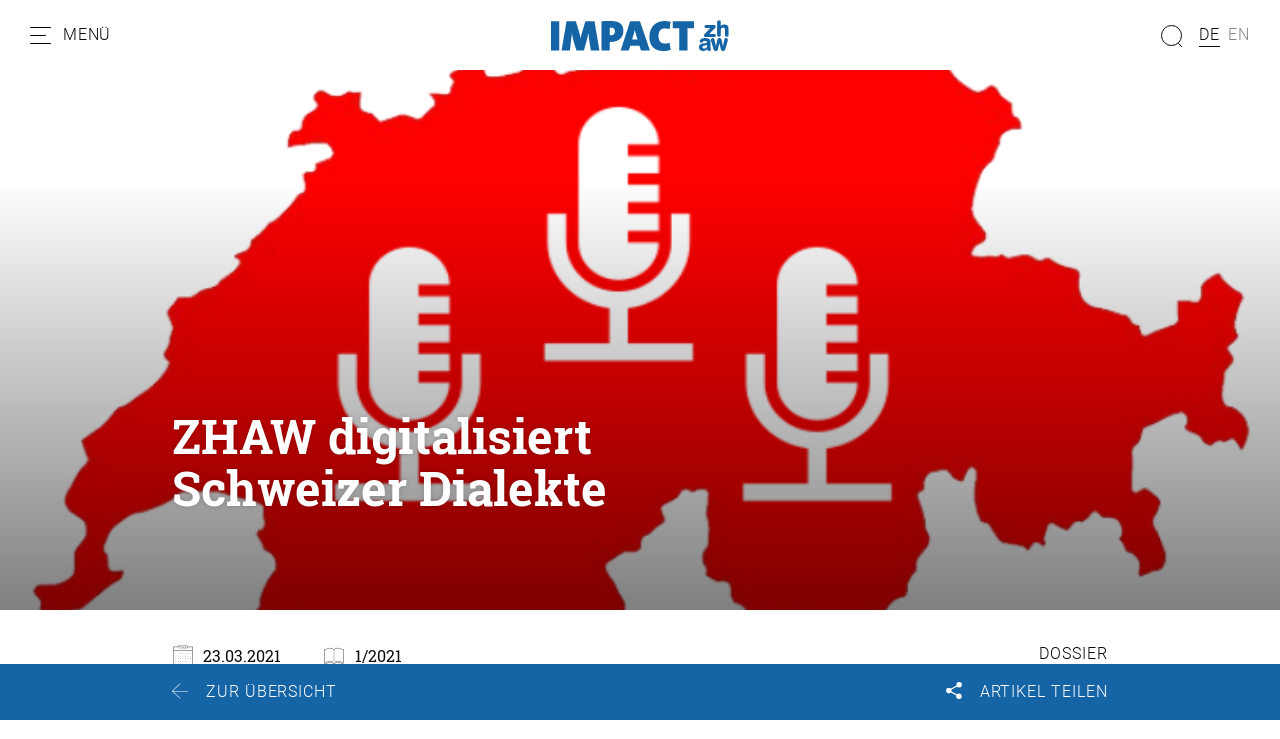

--- FILE ---
content_type: text/html; charset=utf-8
request_url: https://impact.zhaw.ch/de/artikel/zhaw-digitalisiert-schweizer-dialekte
body_size: 11447
content:
<!DOCTYPE html>
<html dir="ltr" lang="de-ch">
<head>

<meta charset="utf-8">
<!-- 
	Stämpfli Kommunikation
	www.staempfli.com

	This website is powered by TYPO3 - inspiring people to share!
	TYPO3 is a free open source Content Management Framework initially created by Kasper Skaarhoj and licensed under GNU/GPL.
	TYPO3 is copyright 1998-2026 of Kasper Skaarhoj. Extensions are copyright of their respective owners.
	Information and contribution at https://typo3.org/
-->


<link rel="icon" href="/typo3conf/ext/zhaw-impact/Resources/Public/Icons/favicon.ico" type="image/vnd.microsoft.icon">
<title>ZHAW digitalisiert Schweizer Dialekte: zhaw-impact</title>
<meta name="generator" content="TYPO3 CMS" />
<meta name="description" content="Die ZHAW ruft erstmals zu einer nationalen Datensammlung von Schweizer Dialekten auf. Ab Ende April soll die Bevölkerung mithelfen und Sprachaufnahmen erstellen. Mit den digitalisierten Dialekten werden Computer­programme trainiert." />
<meta name="viewport" content="width=device-width, initial-scale=1" />
<meta name="robots" content="index,follow" />
<meta property="og:title" content="ZHAW digitalisiert Schweizer Dialekte" />
<meta property="og:type" content="article" />
<meta property="og:url" content="https://impact.zhaw.ch/de/artikel/zhaw-digitalisiert-schweizer-dialekte" />
<meta property="og:description" content="Die ZHAW ruft erstmals zu einer nationalen Datensammlung von Schweizer Dialekten auf. Ab Ende April soll die Bevölkerung mithelfen und Sprachaufnahmen erstellen. Mit den digitalisierten Dialekten werden Computer­programme trainiert." />
<meta name="twitter:card" content="summary" />
<meta name="twitter:title" content="Artikel" />
<meta name="apple-mobile-web-app-capable" content="no" />
<meta name="google-site-verification" content="DMrsAcfOc5GHiNOEpEvJh8nwDya-1QaEfkZCXDLAO5Q" />

<link rel="stylesheet" href="/typo3conf/ext/webmagazin/Resources/Public/Frontend/lib/css/mmenu.css?1756714031" media="all">
<link rel="stylesheet" href="/typo3conf/ext/webmagazin/Resources/Public/Frontend/lib/css/mhead.css?1756714031" media="all">
<link rel="stylesheet" href="/typo3conf/ext/webmagazin/Resources/Public/Frontend/lib/css/mburger.css?1756714031" media="all">

<link rel="stylesheet" href="/typo3temp/assets/css/07cccf1941291f3c0095c44a5951a7f4.css?1687780779" media="all">
<link rel="stylesheet" href="/typo3conf/ext/staempfli_content_elements/Resources/Public/Css/custom.css?1720688226" media="all">
<link rel="stylesheet" href="/typo3conf/ext/focuspoint/Resources/Public/jquery-focuspoint-2015-08-31/css/focuspoint.css?1672251947" media="all">
<link rel="stylesheet" href="/typo3conf/ext/rx_shariff/Resources/Public/Css/shariff.complete.css?1635837049" media="all">
<link rel="stylesheet" href="/typo3temp/assets/css/comments_e97dd5c5bdff687d6718200dc057ae8f.css?1765463217" media="all">
<link rel="stylesheet" href="/typo3conf/ext/dp_cookieconsent/Resources/Public/css/dp_cookieconsent.css?1655741121" media="all">
<link rel="stylesheet" href="/typo3conf/ext/webmagazin/Resources/Public/Frontend/lib/css/slick.min.css?1756714031" media="all">
<link rel="stylesheet" href="/typo3conf/ext/webmagazin/Resources/Public/Frontend/lib/css/slick-theme.min.css?1756714031" media="all">
<link rel="stylesheet" href="/typo3temp/assets/css/frontend_e97dd5c5bdff687d6718200dc057ae8f.css?1765463221" media="all">
<link rel="stylesheet" href="/typo3temp/assets/css/c5da614ee3c2fce1b1e4a31f0caa92bd.css?1687780779" media="all">



<script src="/typo3conf/ext/focuspoint/Resources/Public/JavaScript/jquery-1.11.3.min.js?1672251947"></script>
<script src="/typo3conf/ext/comments/Resources/Public/JavaScript/lib/sweetalert2.all.js?1700057328"></script>
<script src="/typo3conf/ext/webmagazin/Resources/Public/Frontend/lib/js/mmenu.js?1756714031"></script>
<script src="/typo3conf/ext/webmagazin/Resources/Public/Frontend/lib/js/mhead.js?1756714031"></script>
<script src="/typo3conf/ext/webmagazin/Resources/Public/Frontend/lib/js/isotope.pkgd.js?1756714031"></script>
<script src="/typo3conf/ext/webmagazin/Resources/Public/Frontend/lib/js/slick.min.js?1756714031"></script>
<script src="/typo3conf/ext/webmagazin/Resources/Public/Frontend/lib/js/bootstrap.bundle.js?1756714031"></script>
<script src="/typo3conf/ext/webmagazin/Resources/Public/Frontend/lib/js/imagesloaded.pkgd.js?1756714031"></script>




<script data-ignore="1" data-cookieconsent="statistics" type="text/plain"></script>
<link rel="canonical" href="https://impact.zhaw.ch/de/artikel/zhaw-digitalisiert-schweizer-dialekte"/>

</head>
<body>


<div class="mm-page">
    




    

<header id="header" class="header">

    <div class="header__navigation d-print-none">
        <a href="#mainNavigation" class="header__navigation--link">
            <svg width="21px" height="17px" viewBox="0 0 21 17" version="1.1"><g id="Symbols" stroke="none" stroke-width="1" fill="none" fill-rule="evenodd"><g id="Navbar_Weiss" transform="translate(-32.000000, -22.000000)"><g id="Navbar"><g id="Menu" transform="translate(30.000000, 18.000000)"><g id="Group" transform="translate(2.500000, 4.000000)" stroke="#000000" stroke-linecap="round"><path d="M0,16.5 L20,16.5" id="Line"/><path d="M0,8.5 L15,8.5" id="Line"/><path d="M0,0.5 L20,0.5" id="Line"/></g><rect id="Bounds" x="0" y="0" width="25" height="25"/></g></g></g></g></svg>
            <span class="d-none d-lg-inline">Menü</span>
        </a>
    </div>

    <div class="header__logo">
        

<div class="header__logo--image">
    <a class="logo" id="logo" title="Zur Startseite" href="/de/">
        <img class="d-none d-md-block" title="Logo" alt="Logo" src="/typo3conf/ext/zhaw-impact/Resources/Public/Images/logo.svg" width="178" height="31" />
        <img class="d-block d-md-none" title="Logo" alt="Logo" src="/typo3conf/ext/zhaw-impact/Resources/Public/Images/logo.svg" width="150" height="27" />
    </a>
</div>


    </div>

    
    <div class="header__search tx-solr-search-form">
        <form method="get" class="header__search__form" id="js-header-search-form" action="/de/suche" data-suggest="/de/suche?type=7384" data-suggest-header="Top Treffer" accept-charset="utf-8">
            <div class="input-group">
                

                

                <span class="input-group-btn">
                    <button class="btn btn-default tx-solr-submit" type="submit">
                        <span class=" glyphicon glyphicon-search"></span>
                        <span>
                            <svg width="22px" height="22px" viewBox="0 0 22 22" version="1.1"><g id="Symbols" stroke="none" stroke-width="1" fill="none" fill-rule="evenodd"><g id="Filter" transform="translate(-89.000000, -117.000000)"><g id="Search" transform="translate(87.000000, 117.000000)"><g id="Group" transform="translate(12.500000, 11.000000) scale(-1, 1) translate(-12.500000, -11.000000) translate(2.000000, 0.000000)" stroke="#000"><circle id="Oval" cx="10.5" cy="10.5" r="10"/><path d="M3.5,18.5 L0.407670736,21.5923293" id="Line" stroke-linecap="round"/></g></g></g></g></svg>
                        </span>
                    </button>
                </span>

                <input type="text" id="js-header__search--field" class="tx-solr-q js-solr-q tx-solr-suggest tx-solr-suggest-focus header__search--field" name="tx_solr[q]" value="" />
            </div>
            
<div id="js-header-autosuggest" class="tx-solr__autosuggest">
    <div class="tx-solr__autosuggest__spinner">
        <div class="header-search-spinner" id="js-header-search-spinner">
            <div></div>
            <div></div>
            <div></div>
            <div></div>
        </div>
    </div>

    <div id="js-header-autosuggest__results">

    </div>

    <template id="js-header-autosuggest-item-template">
        <a class="searchresult" title="((title))" href="((link))">
            <div class="searchresult__title">
                <span class="searchresult__title--text">((title))</span>
            </div>
        </a>
    </template>
</div>

        </form>
    </div>


    <div class="header__actions d-print-none">

        
            <div class="quickAccess__search" id="quickAccess__search">
                <svg width="22px" height="22px" viewBox="0 0 22 22" version="1.1"><g id="Symbols" stroke="none" stroke-width="1" fill="none" fill-rule="evenodd"><g id="Filter" transform="translate(-89.000000, -117.000000)"><g id="Search" transform="translate(87.000000, 117.000000)"><g id="Group" transform="translate(12.500000, 11.000000) scale(-1, 1) translate(-12.500000, -11.000000) translate(2.000000, 0.000000)" stroke="#000"><circle id="Oval" cx="10.5" cy="10.5" r="10"/><path d="M3.5,18.5 L0.407670736,21.5923293" id="Line" stroke-linecap="round"/></g></g></g></g></svg>
            </div>
        

        
            

<nav class="quickAccess__languageSwitcher d-none d-md-block">
    <ul>
        
                
                        <li class="active">
                            <a href="/de/artikel/zhaw-digitalisiert-schweizer-dialekte" hreflang="de-ch" title="DE">
                                <span>DE</span>
                            </a>
                        </li>
                    
        
                
                        <li class="disabled">
                            <span>EN</span>
                        </li>
                    
        
    </ul>
</nav>


        
    </div>

</header>


    





    




    <main class="content" id="content">
        




        

    



        <div id="c3" class="frame frame-default frame-type-list frame-layout-0 container-width-full-width frame-space-after-medium frame-list-type-news_pi1 background-type-transparent">
            <div class="frame-inner-wrapper">
                
                
                    



                
                
                    



                
                

    
        

<div class="news news-single">
	<div class="article" itemscope="itemscope" itemtype="http://schema.org/Article" data-article-uid="554">
		
	
		


		
		
		
		

<div class="fancyPageHeader withImage">
    
            <div class="focuspoint" data-image-imageSrc="/fileadmin/2021/03/2021-03-24__10_04_18-32829/32831.png" data-focus-x="0" data-focus-y="0" data-image-w="791" data-image-h="534"><img src="/fileadmin/2021/03/2021-03-24__10_04_18-32829/32831.png" width="791" height="534" alt="" /></div>
        

    <div class="fancyPageHeader__content container">
        <div class="fancyPageHeader__content--text">
            
            
                <span class="date">
			
		</span>
            

            

            
                    <h1>ZHAW digitalisiert Schweizer Dialekte</h1>
                
        </div>
    </div>
</div>

		<div class="articleDetails container container-small">

			<div class="articleDetails__info">
				<div>
					

    <div class="releaseDate">
        <span>23.03.2021</span>
    </div>

					


    <div class="printedIssueHint">
        

        
                <span>1/2021</span>
            

    </div>


					


				</div>
				

<ul class="categories">
    
        <li>
            
                    

                    <a href="/de/suche?tx_solr[filter][0]=category:Dossier">
                        Dossier
                    </a>
                
        </li>
    
</ul>

			</div>
			<div class="articleDetails__lead">
				
					<p class="lead">Die ZHAW ruft erstmals zu einer nationalen Datensammlung von Schweizer Dialekten auf. Ab Ende April soll die Bevölkerung mithelfen und Sprachaufnahmen erstellen. Mit den digitalisierten Dialekten werden Computer­programme trainiert.</p>
				
			</div>

			

			<div class="articleDetails__content" id="articleDetails__content">
				
					



        <div id="c10638" class="frame frame-default frame-type-textmedia frame-layout-0 container-width-default background-type-transparent">
            <div class="frame-inner-wrapper">
                
                
                    



                
                

    
        

    



    


                

    <div class="ce-textpic ce-center ce-above">
        
            
                    





                
        

        
                <div class="ce-bodytext">
                    
                    <p>Reden, wie einem der Schnabel gewachsen ist. Das können Deutschschweizerinnen und -schweizer bisher nicht, wenn sie es mit <strong><a href="https://impact.zhaw.ch/detail/wer-spricht-denn-da-chatbot-oder-mensch" target="_blank">Chat­bots</a></strong> oder anderen sprachverarbeitenden Diensten und Anwendungen zu tun haben. Für grosse Technologie­firmen wie Google, Apple oder Amazon ist der Schweizer Markt zu klein und deshalb nicht attraktiv, um eine Lösung zu entwickeln, die Schweizerdeutsch versteht. Das soll sich ändern. «Wir wollen Schweizer Dialekte sammeln und digitalisieren», sagt Mark Cieliebak vom ZHAW-­Institut für angewandte Informationstechnologie (InIT). Das Ziel ist, mindestens 2000 Stunden schweizerdeutsche Aufnahmen von allen Dialekten zu erhalten. </p>
                </div>
            
        
    </div>


                
                    



                
                
                    



                
            </div>
        </div>

    





        <div id="c10649" class="frame frame-default frame-type-textmedia frame-layout-14 container-width-default background-type-transparent">
            <div class="frame-inner-wrapper">
                
                
                    



                
                

    
        

    



    


                

    <div class="ce-textpic ce-center ce-above">
        
            
                    





                
        

        
                <div class="ce-bodytext">
                    
                    <blockquote><p>«Weil wir den Datensatz für Forschungszwecke veröffentlichen, können Computerprogramme entwickelt werden, die dann in Zusammenarbeit mit lokalen Firmen für verschiedene Zwecke eingesetzt werden können.»</p></blockquote><p class="quote-author">Manuela Hürlimann, Projektleiterin</p>
                </div>
            
        
    </div>


                
                    



                
                
                    



                
            </div>
        </div>

    





        <div id="c10639" class="frame frame-default frame-type-textmedia frame-layout-0 container-width-default background-type-transparent">
            <div class="frame-inner-wrapper">
                
                
                    



                
                

    
        

    



    


                

    <div class="ce-textpic ce-center ce-above">
        
            
                    





                
        

        
                <div class="ce-bodytext">
                    
                    <p>Organisiert wird das schweizweite Forschungsprojekt von der Swiss Association for Natural Language Processing (SwissNLP), dem Verband für Sprachtechnologie in der Schweiz, dessen Präsident Mark Cieliebak ist. Mit einer Webapplikation können Freiwillige Audioaufnahmen erstellen, bei denen sie hochdeutsche Sätze in natürliche Mundart übersetzen oder die Aufnahmen anderer Teilnehmender&nbsp; überprüfen.</p>
                </div>
            
        
    </div>


                
                    



                
                
                    



                
            </div>
        </div>

    





        <div id="c10640" class="frame frame-default frame-type-textmedia frame-layout-0 container-width-default background-type-transparent">
            <div class="frame-inner-wrapper">
                
                
                    



                
                

    
        

    
        <header>
            

    
            <h3 class="">
                Innovationsstandort Schweiz stärken
            </h3>
        



            



            



        </header>
    



    


                

    <div class="ce-textpic ce-center ce-above">
        
            
                    





                
        

        
                
            
        
    </div>


                
                    



                
                
                    



                
            </div>
        </div>

    





        <div id="c10641" class="frame frame-default frame-type-textmedia frame-layout-0 container-width-default background-type-transparent">
            <div class="frame-inner-wrapper">
                
                
                    



                
                

    
        

    



    


                

    <div class="ce-textpic ce-center ce-above">
        
            
                    





                
        

        
                <div class="ce-bodytext">
                    
                    <p>«Weil wir den Datensatz für Forschungszwecke veröffentlichen, können Computerprogramme entwickelt werden, die dann in Zusammenarbeit mit lokalen Firmen für verschiedene Zwecke eingesetzt werden können», erklärt Projektleiterin Manuela Hürlimann, wissenschaftliche Mitarbeiterin in Cieliebaks Team. So stärke die Schweizer Dialekt­sammlung den Forschungs- und Innovationsstandort Schweiz und ermögliche Produkte und Dienstleis­tungen, die unser Leben einfacher machten. Eine automatische Transkription von Sitzungen und Interviews könnte Protokollieren ersetzen. </p>
                </div>
            
        
    </div>


                
                    



                
                
                    



                
            </div>
        </div>

    





        <div id="c10642" class="frame frame-default frame-type-textmedia frame-layout-0 container-width-default background-type-transparent">
            <div class="frame-inner-wrapper">
                
                
                    



                
                

    
        

    
        <header>
            

    
            <h3 class="">
                Mögliche Anwendungen
            </h3>
        



            



            



        </header>
    



    


                

    <div class="ce-textpic ce-center ce-above">
        
            
                    





                
        

        
                
            
        
    </div>


                
                    



                
                
                    



                
            </div>
        </div>

    





        <div id="c10643" class="frame frame-default frame-type-textmedia frame-layout-0 container-width-default background-type-transparent">
            <div class="frame-inner-wrapper">
                
                
                    



                
                

    
        

    



    


                

    <div class="ce-textpic ce-center ce-above">
        
            
                    





                
        

        
                <div class="ce-bodytext">
                    
                    <p>Sprachschnittstellen zu Anwendungen werden möglich und mit Sprach­assistenten könnte man auf Schweizerdeutsch sprechen. Firmen könnten automatisch Kundenfeedback auswerten, etwa Anrufe beim Kundendienst. Untertitel für TV-Sendungen könnten automatisch erstellt werden. Medienschaffende und Archivare könnten Audiomaterial einfacher nutzen, indem sie auf eine Verschlagwortung zurückgreifen. </p>
                </div>
            
        
    </div>


                
                    



                
                
                    



                
            </div>
        </div>

    





        <div id="c10644" class="frame frame-default frame-type-textmedia frame-layout-0 container-width-default background-type-transparent">
            <div class="frame-inner-wrapper">
                
                
                    



                
                

    
        

    
        <header>
            

    
            <h3 class="">
                So funktioniert das Training
            </h3>
        



            



            



        </header>
    



    


                

    <div class="ce-textpic ce-center ce-above">
        
            
                    





                
        

        
                
            
        
    </div>


                
                    



                
                
                    



                
            </div>
        </div>

    





        <div id="c10645" class="frame frame-default frame-type-textmedia frame-layout-0 container-width-default background-type-transparent">
            <div class="frame-inner-wrapper">
                
                
                    



                
                

    
        

    



    


                

    <div class="ce-textpic ce-center ce-above">
        
            
                    





                
        

        
                <div class="ce-bodytext">
                    
                    <p>Die Technologien für das Training von Speech-to-Text-Systemen wurden in den letzten Jahren laufend weiterentwickelt und basieren heute meistens auf neuronalen Netzwerken. Für Sprachen wie Englisch und Deutsch liefern diese Methoden bereits sehr gute Ergebnisse mit Fehlerraten von unter zwei Prozent. «Wir müssen das Rad also nicht neu erfinden, sondern können bestehende Forschungsergebnisse aus anderen Sprachen nutzen», so Cieliebak.&nbsp; Die ZHAW selbst hat 2020 ein erstes <strong><a href="http://ceur-ws.org/Vol-2624/germeval-task4-paper3.pdf" target="_blank" rel="noreferrer">System, basierend auf 70 Stunden Parlamentsdaten</a></strong><a href="http://ceur-ws.org/Vol-2624/germeval-task4-paper3.pdf" target="_blank" rel="noreferrer">,</a> entwickelt. </p>
                </div>
            
        
    </div>


                
                    



                
                
                    



                
            </div>
        </div>

    





        <div id="c10646" class="frame frame-default frame-type-textmedia frame-layout-0 container-width-default background-type-transparent">
            <div class="frame-inner-wrapper">
                
                
                    



                
                

    
        

    



    


                

    <div class="ce-textpic ce-center ce-above">
        
            
                    





                
        

        
                <div class="ce-bodytext">
                    
                    <p>Neben der ZHAW ist auch die FH Nordwestschweiz ins Dialekt-Projekt involviert. Die AXA Versicherung, das Media Technology Center der ETH und die Initiative ZHAW digital unterstützen es.</p>
                </div>
            
        
    </div>


                
                    



                
                
                    



                
            </div>
        </div>

    





        <div id="c10647" class="frame frame-default frame-type-textmedia frame-layout-0 container-width-default background-type-transparent">
            <div class="frame-inner-wrapper">
                
                
                    



                
                

    
        

    



    


                

    <div class="ce-textpic ce-center ce-above">
        
            
                    





                
        

        
                <div class="ce-bodytext">
                    
                    <p>Mehr Info unter <strong><a href="https://forum-helveticum.ch/de/2021/08/schweizer-dialektsammlung/" target="_blank" class="link-external-blank" rel="noreferrer">Forum Helveticum</a></strong></p>
                </div>
            
        
    </div>


                
                    



                
                
                    



                
            </div>
        </div>

    





        <div id="c10648" class="frame frame-default frame-type-webmagazin_author frame-layout-0 container-width-default background-type-transparent">
            <div class="frame-inner-wrapper">
                
                
                    



                
                
                    

    



                
                

    <div class="author">
        

        <div class="author__infos">
            <a href="/de/suche?tx_solr[filter][0]=author:Patricia+Faller">
                <strong>Patricia Faller</strong>
            </a>

            

            

            

            
        </div>
    </div>


                
                    



                
                
                    



                
            </div>
        </div>

    


				
			</div>

			

			
				


			

			
                
				<div class="articleDetails__aside d-print-none"
                     data-news-detail-uri="/de/artikel"
                     data-title-label="Artikel «%s» lesen"
                     data-previous-label="Vorheriger Artikel"
                     data-next-label="Nächster Artikel"></div>
			

			
			

<footer class="articleDetails__footer d-print-none">
    <div class="articleDetails__footerContents container container-small">
        <div class="articleDetails__footerContents--left">
            


    
            <a class="backToOverview__button" title="Alle Artikel anzeigen" href="/de/">
                
                <span class="actionTitle">zur Übersicht</span>&nbsp;
            </a>
        

        </div>

        <div class="articleDetails__footerContents--right">
            
                
      
<div class="articleShare">
    <div class="articleShare__button">
        <span class="actionTitle">Artikel teilen</span>
    </div>
    <div class="articleShare__shareable">
        
                <div data-mail-url="mailto:" data-backend-url="/de/artikel?eID=shariff&amp;cHash=2f98c50d2e15b15d477c692b94848af9" data-services="[&quot;facebook&quot;,&quot;linkedin&quot;,&quot;twitter&quot;,&quot;xing&quot;,&quot;instagram&quot;,&quot;whatsapp&quot;,&quot;youtube&quot;,&quot;mail&quot;]" data-lang="de" class="shariff"></div>
            
    </div>
</div>
            
        </div>
    </div>
</footer>
			
		</div>
	

	</div>
</div>

    


                
                    



                
                
                    



                
            </div>
        </div>

    





        <div id="c20073" class="frame frame-default frame-type-list frame-layout-0 container-width-full-width frame-list-type-comments_newscomment background-type-transparent">
            <div class="frame-inner-wrapper">
                
                
                    



                
                
                    



                
                

    
        <html xmlns="http://www.w3.org/1999/xhtml" lang="en" xmlns:f="http://typo3.org/ns/TYPO3/Fluid/ViewHelpers">

<div class="tx_comments" id="tx_comments">
	

    

    
        <section class="comments-header">
            <div class="container container-small">
                
                        <div class="comment-counter">
                            <h2>
                                0 Kommentare
                            </h2>
                            <span class="no-comments">
                                Sei der Erste der kommentiert!
                            </span>
                        </div>
                    
            </div>
        </section>

        <div id="comment-wrapper" class="container container-small">
            

            
                    
    
            <div class="active-comment-form" id="comment-form">
                <div class="user-avatar">
                    
                            
                            <p></p>
                        
                </div>

                <form enctype="multipart/form-data" name="newComment" class="comment-form needs-validation" action="/de/artikel/zhaw-digitalisiert-schweizer-dialekte?tx_comments_newscomment%5Baction%5D=create&amp;tx_comments_newscomment%5Bcontroller%5D=Comment&amp;tx_comments_newscomment%5BstoragePid%5D=4&amp;type=99&amp;cHash=9d3a183271fa80db2b6eea0b92b00100" method="post">
<div>
<input type="hidden" name="tx_comments_newscomment[__referrer][@extension]" value="Comments" />
<input type="hidden" name="tx_comments_newscomment[__referrer][@controller]" value="Comment" />
<input type="hidden" name="tx_comments_newscomment[__referrer][@action]" value="list" />
<input type="hidden" name="tx_comments_newscomment[__referrer][arguments]" value="YTowOnt98109201c8875da4d613f1326d49bfa20317d6bd9" />
<input type="hidden" name="tx_comments_newscomment[__referrer][@request]" value="{&quot;@extension&quot;:&quot;Comments&quot;,&quot;@controller&quot;:&quot;Comment&quot;,&quot;@action&quot;:&quot;list&quot;}366ca7763d969bf1d7b63e7e9c18326608657dec" />
<input type="hidden" name="tx_comments_newscomment[__trustedProperties]" value="{&quot;newComment&quot;:{&quot;description&quot;:1,&quot;username&quot;:1,&quot;usermail&quot;:1,&quot;newsuid&quot;:1,&quot;pageid&quot;:1},&quot;parentId&quot;:1,&quot;approval&quot;:1,&quot;dataType&quot;:1}ec0c9cd11f503309dc698638282e7e896bedcac1" />
</div>

                    <a class="comment-form-close-btn" id="comment-form-close-btn">
                        <i class="fas fa-times"></i>
                    </a>

                    <div class="formfields">
                        

<html xmlns="http://www.w3.org/1999/xhtml" lang="en"
      xmlns:f="http://typo3.org/ns/TYPO3/Fluid/ViewHelpers"
      xmlns:comments="http://typo3.org/ns/Staempfli/Comments/ViewHelpers/">

<div class="form-group-main row">
    <div class="form-group col-sm-12">
        <div class="textarea-wrap">
            <textarea onInput="this.parentNode.dataset.replicatedValue = this.value" placeholder="Kommentar schreiben..." class="form-control" id="comment" name="tx_comments_newscomment[newComment][description]" required="required"></textarea>
        </div>

        <div class="invalid-feedback">
            Kommentar ist erforderlich!
        </div>
    </div>
</div>

<div class="form-group-name row">
    
            
                    
                    <div class="form-group col-12 col-md-6">
                        <input placeholder="Name" class="form-control" id="name" type="text" name="tx_comments_newscomment[newComment][username]" required="required" />
                        <div class="invalid-feedback">
                            Name ist erforderlich!
                        </div>
                    </div>
                
        

    
            <div class="form-group col-12 col-md-6">
                <input placeholder="E-Mail" class="form-control" id="email" type="email" name="tx_comments_newscomment[newComment][usermail]" required="required" />
                <div class="invalid-feedback">
                    Gültige E-Mail ist erforderlich!
                </div>
            </div>
        
</div>



<div class="form-group-main row">
    <div class="form-group">
        <input class="btn btn-primary btn-send" id="submitNewCommentBtn" type="submit" value="Kommentar hinzufügen" />
    </div>
</div>


        

        
                <div id="captcha"
                     class="g-recaptcha"
                     data-sitekey="6Lcgfq0dAAAAACjdu-DJwZlhhFW6OxJtbtZdoyZT"
                     data-size="invisible"
                     data-action="submit">
                </div>

                <div class="form-group-main row">
                    <div class="form-group">
                        <small>
                            This site is protected by reCAPTCHA and the Google
                            <a href="https://policies.google.com/privacy">Privacy Policy</a> and
                            <a href="https://policies.google.com/terms">Terms of Service</a> apply.
                        </small>
                    </div>
                </div>
            
    



<input type="hidden" name="tx_comments_newscomment[newComment][newsuid]" value="554" />
<input id="pageid" type="hidden" name="tx_comments_newscomment[newComment][pageid]" value="2" />
<input id="parentId" type="hidden" name="tx_comments_newscomment[parentId]" value="" />
<input id="approval" type="hidden" name="tx_comments_newscomment[approval]" value="0" />
<input id="dataType" type="hidden" name="tx_comments_newscomment[dataType]" value="json" />



</html>
                    </div>
                </form>
            </div>
        

                

            <div class="comments-container">
                <ul id="comments-list">
                    
                </ul>
            </div>
        </div>
    


    
        
    


    
</div>

</html>
    


                
                    



                
                
                    



                
            </div>
        </div>

    




        




    </main>
    





    




    

<footer class="footer mm-slideout d-print-none" id="footer">
    <div class="footer__contentWrapper">
        <div class="footer__shortlinks">
            
                


<nav role="navigation">
    <ul>
        
            <li class="">
                <a href="/de/impressum" target="" title="Impressum">
                    Impressum
                </a>
            </li>
        
            <li class="">
                <a href="/de/datenschutzerklaerung" target="" title="Datenschutzerklärung">
                    Datenschutzerklärung
                </a>
            </li>
        
            <li class="">
                <a href="/de/netiquette" target="" title="Netiquette">
                    Netiquette
                </a>
            </li>
        
        <li class="footer__cookie">
            <a id="cookie-revoke-button" class="inline-cookie-revoke mute" href="#cookie-revoke-button" onclick="document.querySelector('.cc-revoke.dp--revoke').click()">
                Cookies
            </a>
        </li>
    </ul>
</nav>


            
        </div>
        <div class="footer__socialMedia">
            


    

    
        <a target="_blank" href="https://www.facebook.com/zhaw.ch/">
            <svg viewBox="0 0 32 32"><path d="M8.4 17h3.5v14.4c0 .3.2.5.5.5h5.9c.3 0 .5-.2.5-.5V17.1h4c.3 0 .5-.2.5-.5l.6-5.3c0-.1 0-.3-.1-.4-.1-.1-.2-.2-.4-.2h-4.6V7.4c0-1 .5-1.5 1.6-1.5h3c.3 0 .5-.2.5-.5V.5c0-.3-.2-.5-.5-.5H19c-.7 0-3.3.1-5.2 2-2.2 2-1.9 4.5-1.8 4.9v3.9H8.4c-.3 0-.5.2-.5.5v5.2c0 .3.2.5.5.5z"/></svg>
        </a>
    

    
        <a target="_blank" href="https://www.instagram.com/zhaw/">
            <svg viewBox="0 0 32 32"><path d="M23.2 0H8.8C4 0 0 4 0 8.8v14.3C0 28 4 32 8.8 32h14.3c4.9 0 8.8-4 8.8-8.8V8.8C32 4 28 0 23.2 0zm6 23.2c0 3.3-2.7 6-6 6H8.8c-3.3 0-6-2.7-6-6V8.8c0-3.3 2.7-6 6-6h14.3c3.3 0 6 2.7 6 6l.1 14.4z"/><path d="M16 7.8c-4.5 0-8.2 3.7-8.2 8.2 0 4.5 3.7 8.2 8.2 8.2s8.2-3.7 8.2-8.2c0-4.5-3.7-8.2-8.2-8.2zm0 13.6c-3 0-5.4-2.4-5.4-5.4 0-3 2.4-5.4 5.4-5.4s5.4 2.4 5.4 5.4c0 3-2.4 5.4-5.4 5.4zm8.6-16.1c-.5 0-1.1.2-1.5.6-.4.4-.6.9-.6 1.5 0 .5.2 1.1.6 1.5.4.4.9.6 1.5.6.5 0 1.1-.2 1.5-.6.4-.4.6-.9.6-1.5 0-.5-.2-1.1-.6-1.5-.4-.3-1-.6-1.5-.6z"/></svg>
        </a>
    

    
        <a target="_blank" href="https://www.linkedin.com/school/z-rcher-hochschule-f-r-angewandte-wissenschaften-zhaw-/">
            <svg viewBox="0 0 32 32"><path d="M32 19.5v11.8h-6.9v-11c0-2.8-1-4.7-3.5-4.7-1.9 0-3 1.3-3.5 2.5-.2.4-.2 1.1-.2 1.7v11.5H11s.1-18.7 0-20.6h6.9v3-.1c.9-1.4 2.5-3.4 6.2-3.4 4.5 0 7.9 2.9 7.9 9.3zM3.9.7C1.5.7 0 2.3 0 4.3s1.5 3.6 3.8 3.6c2.4 0 3.9-1.6 3.9-3.6S6.2.7 3.9.7zM.4 31.3h6.9V10.7H.4v20.6z"/></svg>
        </a>
    

    

    

    

    

    
        <a target="_blank" href="https://twitter.com/zhaw">
            <svg viewBox="0 0 32 32"><path d="M32 6.1c-1.2.5-2.4.9-3.8 1 1.4-.8 2.4-2.1 2.9-3.6-1.3.8-2.7 1.3-4.2 1.6C25.7 3.8 24 3 22.2 3c-3.6 0-6.6 2.9-6.6 6.6 0 .5.1 1 .2 1.5-5.5-.3-10.3-2.9-13.6-6.9-.6 1-.9 2.1-.9 3.3 0 2.3 1.2 4.3 2.9 5.5-1.1 0-2.1-.3-3-.8v.1c0 3.2 2.3 5.8 5.3 6.4-.5.1-1.1.2-1.7.2-.4 0-.8 0-1.2-.1.8 2.6 3.3 4.5 6.1 4.6-2.2 1.8-5.1 2.8-8.2 2.8-.5 0-1.1 0-1.6-.1 2.9 1.9 6.4 3 10.1 3 12.1 0 18.7-10 18.7-18.7v-.8c1.3-1 2.4-2.2 3.3-3.5z"/></svg>
        </a>
    

    

    

    
        <a target="_blank" href="https://www.youtube.com/user/ZHAWch">
            <svg viewBox="0 0 32 32"><path d="M30.8 6.7c-1.2-1.4-3.3-1.9-7.4-1.9H8.6c-4.2 0-6.3.6-7.5 2.1C0 8.2 0 10.3 0 13.2v5.5c0 5.6 1.3 8.5 8.6 8.5h14.8c3.5 0 5.5-.5 6.8-1.7 1.3-1.2 1.9-3.3 1.9-6.8v-5.5c-.1-3-.2-5.1-1.3-6.5zM20.5 16.8l-6.7 3.5c-.2.1-.3.1-.5.1s-.4 0-.5-.1c-.3-.2-.5-.5-.5-.9v-7c0-.4.2-.7.5-.9.3-.2.7-.2 1 0l6.7 3.5c.3.2.6.5.6.9 0 .3-.2.7-.6.9z"/></svg>
        </a>
    

    

    

    



        </div>

        <div class="footer__company">
            
                
                        © <span>ZHAW</span>
                    
            
        </div>
    </div>
</footer>


    




</div>



<nav role="navigation" id="mainNavigation">
    
    <ul>
        
            
                    <li>
                        <a class="active"
                           href="/de/"
                           target=""
                           title="Home" >
                            <p class="title">Home</p>
                            <p class="subtitle"></p>
                        </a>
                        
                    </li>
                
        
            
                    
                    <li>
                        <span>
                            <p class="title">Rubriken</p>
                            <p class="subtitle"></p>
                        </span>
                        
                            
    <ul>
        
            
                    <li>
                        <a class=""
                           href="/de/editorial"
                           target=""
                           title="Editorial" >
                            <p class="title">Editorial</p>
                            <p class="subtitle">Vorwort der Chefredaktion</p>
                        </a>
                        
                    </li>
                
        
            
                    <li>
                        <a class=""
                           href="/de/alumni"
                           target=""
                           title="Alumni" >
                            <p class="title">Alumni</p>
                            <p class="subtitle">Was ZHAW-Absolventinnen und -Absolventen heute machen</p>
                        </a>
                        
                    </li>
                
        
            
                    <li>
                        <a class=""
                           href="/de/menschen"
                           target=""
                           title="Menschen" >
                            <p class="title">Menschen</p>
                            <p class="subtitle">Wir schauen Forschenden und Dozierenden über die Schulter</p>
                        </a>
                        
                    </li>
                
        
            
                    <li>
                        <a class=""
                           href="/de/dossier"
                           target=""
                           title="Dossier" >
                            <p class="title">Dossier</p>
                            <p class="subtitle">Das Schwerpunktthema jeder Ausgabe</p>
                        </a>
                        
                    </li>
                
        
            
                    <li>
                        <a class=""
                           href="/de/forschung"
                           target=""
                           title="Forschung" >
                            <p class="title">Forschung</p>
                            <p class="subtitle">Neues aus der ZHAW-Forschung</p>
                        </a>
                        
                    </li>
                
        
            
                    <li>
                        <a class=""
                           href="/de/studium"
                           target=""
                           title="Studium" >
                            <p class="title">Studium</p>
                            <p class="subtitle">Einblick in Studienangebote</p>
                        </a>
                        
                    </li>
                
        
            
                    <li>
                        <a class=""
                           href="/de/interview"
                           target=""
                           title="Interview" >
                            <p class="title">Interview</p>
                            <p class="subtitle">Fachleute diskutieren</p>
                        </a>
                        
                    </li>
                
        
            
                    <li>
                        <a class=""
                           href="/de/spotlight"
                           target=""
                           title="Spotlight" >
                            <p class="title">Spotlight</p>
                            <p class="subtitle">Umfragen zu den Schwerpunktthemen</p>
                        </a>
                        
                    </li>
                
        
            
                    <li>
                        <a class=""
                           href="/de/meinung"
                           target=""
                           title="Meinung" >
                            <p class="title">Meinung</p>
                            <p class="subtitle">Standpunkte von ZHAW-Angehörigen</p>
                        </a>
                        
                    </li>
                
        
            
                    <li>
                        <a class=""
                           href="/de/panorama"
                           target=""
                           title="Panorama" >
                            <p class="title">Panorama</p>
                            <p class="subtitle">Vermischtes aus dem Campusleben</p>
                        </a>
                        
                    </li>
                
        
            
                    <li>
                        <a class=""
                           href="/de/perspektivenwechsel"
                           target=""
                           title="Perspektivenwechsel" >
                            <p class="title">Perspektivenwechsel</p>
                            <p class="subtitle">Blick nach aussen und von aussen auf die ZHAW</p>
                        </a>
                        
                    </li>
                
        
            
                    <li>
                        <a class=""
                           href="/de/abschluss"
                           target=""
                           title="Abschlussarbeiten" >
                            <p class="title">Abschlussarbeiten</p>
                            <p class="subtitle">Bachelor- und Masterarbeiten im Kurzporträt</p>
                        </a>
                        
                    </li>
                
        
    </ul>

                        
                    </li>
                
        
            
                    
                    <li class="divider"></li>
                
        
            
                    <li>
                        <a class=""
                           href="/de/suche"
                           target=""
                           title="Suche" >
                            <p class="title">Suche</p>
                            <p class="subtitle"></p>
                        </a>
                        
                    </li>
                
        
            
                    <li>
                        <a class=""
                           href="/de/archiv"
                           target=""
                           title="Archiv" >
                            <p class="title">Archiv</p>
                            <p class="subtitle"></p>
                        </a>
                        
                    </li>
                
        
            
                    <li>
                        <a class=""
                           href="/de/vorherige-ausgabe"
                           target=""
                           title="Vorherige Ausgabe" >
                            <p class="title">Vorherige Ausgabe</p>
                            <p class="subtitle"></p>
                        </a>
                        
                    </li>
                
        
            
                    <li>
                        <a class=""
                           href="/de/ueber-das-zhaw-impact-und-die-zhaw"
                           target=""
                           title="Über das ZHAW-Impact und die ZHAW" >
                            <p class="title">Über das ZHAW-Impact und die ZHAW</p>
                            <p class="subtitle"></p>
                        </a>
                        
                    </li>
                
        
    </ul>

</nav>
<script src="https://www.google.com/recaptcha/api.js?hl="></script>

<script src="/typo3conf/ext/focuspoint/Resources/Public/jquery-focuspoint-2015-08-31/js/jquery.focuspoint.min.js?1672251947"></script>
<script src="/typo3conf/ext/rx_shariff/Resources/Public/JavaScript/shariff.complete.js?1635837049"></script>
<script src="/typo3conf/ext/comments/Resources/Public/JavaScript/comments.js?1700057328" type="module"></script>
<script src="/typo3conf/ext/comments/Resources/Public/JavaScript/custom.js?1700057328"></script>
<script src="/typo3conf/ext/dp_cookieconsent/Resources/Public/JavaScript/dp_cookieconsent.js?1655741121"></script>
<script src="/typo3conf/ext/banners/Resources/Public/JavaScript/banners.js?1700057356"></script>
<script src="/typo3conf/ext/webmagazin/Resources/Public/JavaScript/Default.js?1756714031"></script>
<script src="/typo3conf/ext/zhaw-impact/Resources/Public/JavaScript/frontend.js?1687792165"></script>
<script src="/typo3temp/assets/js/ada5e7e9772e1cf9efdbf96f96f596d2.js?1687780779"></script>
<script src="https://www.google.com/recaptcha/api.js?render=6Lcgfq0dAAAAACjdu-DJwZlhhFW6OxJtbtZdoyZT"></script>
<script>
        if (window.LLL === undefined){
            var LLL = {};
        }

        window.LLL.comments = {
            waitForApproval: 'Danke für deinen Kommentar. Dein Kommentar wird nach der Überprüfung sichtbar.',
            approveError: 'Hoppla! Es ist ein Fehler aufgetreten. Bitte versuchen Sie es später erneut.',
            securityError: 'Sicherheitsfehler! Bitte wenden Sie sich an Ihren Administrator.',
            thankYou: 'Danke für deinen Kommentar. Dein Kommentar wurde erfolgreich hinzugefügt.',
            copyToClipboard: 'Link wurde in die Zwischenablage kopiert'
        };
    </script>
<script type="text/javascript">            /*<![CDATA[*/
            (function() {
                var sz = document.createElement('script'); sz.type = 'text/javascript'; sz.async = true;
                sz.src = '//siteimproveanalytics.com/js/siteanalyze_6045719.js';
                var s = document.getElementsByTagName('script')[0]; s.parentNode.insertBefore(sz, s);
            })();
            /*]]>*/</script><div style="display:none;" id="mmenuContents"><span class="close">Schliessen</span></div><!--
  ~ Copyright (c) 2021.
  ~
  ~ @category   TYPO3
  ~
  ~ @copyright  2021 Dirk Persky (https://github.com/DirkPersky)
  ~ @author     Dirk Persky <info@dp-wired.de>
  ~ @license    MIT
  -->



<!-- Begin Cookie Consent plugin by Dirk Persky - https://github.com/DirkPersky/typo3-dp_cookieconsent -->
<script type="text/plain" data-ignore="1" data-dp-cookieDesc="layout">
    <!--
  ~ Copyright (c) 2021.
  ~
  ~ @category   TYPO3
  ~
  ~ @copyright  2021 Dirk Persky (https://github.com/DirkPersky)
  ~ @author     Dirk Persky <info@dp-wired.de>
  ~ @license    MIT
  -->

Wir benutzen Cookies, die für den technischen Betrieb der Website erforderlich sind und stets gesetzt werden. Cookies, um Inhalte und Anzeigen zu personalisieren und die Zugriffe auf unsere Website zu analysieren, werden nur mit Ihrer Zustimmung gesetzt. Informationen darüber, wie Sie unsere Website verwenden, geben wir auch an unsere Partner für soziale Medien, Werbung und Analysen weiter.


    <a aria-label="learn more about cookies"
       role=button tabindex="1"
       class="cc-link"
       href="/de/"
       rel="noopener noreferrer nofollow"
       target="_blank"
    >
        Lesen Sie unsere Cookie-Richtlinie.
    </a>


</script>
<script type="text/plain" data-ignore="1" data-dp-cookieSelect="layout">
    <!--
  ~ Copyright (c) 2021.
  ~
  ~ @category   TYPO3
  ~
  ~ @copyright  2021 Dirk Persky (https://github.com/DirkPersky)
  ~ @author     Dirk Persky <info@dp-wired.de>
  ~ @license    MIT
  -->

<div class="dp--cookie-check" xmlns:f="http://www.w3.org/1999/html">
    <label for="dp--cookie-require">
        <input type="hidden" name="" value="" /><input disabled="disabled" class="dp--check-box" id="dp--cookie-require" tabindex="-1" type="checkbox" name="" value="" checked="checked" />
        Notwendig
    </label>
    <label for="dp--cookie-statistics">
        <input class="dp--check-box" id="dp--cookie-statistics" tabindex="1" type="checkbox" name="" value="" />
        Statistiken
    </label>
    <label for="dp--cookie-marketing">
        <input class="dp--check-box" id="dp--cookie-marketing" tabindex="1" type="checkbox" name="" value="" />
        Marketing
    </label>
</div>

</script>
<script type="text/plain" data-ignore="1" data-dp-cookieRevoke="layout">
    <div class="cc-revoke dp--revoke {{classes}}">
    <i class="dp--icon-fingerprint"></i>
    <span class="dp--hover">Cookies</span>
</div>



</script>
<script type="text/plain" data-ignore="1" data-dp-cookieIframe="layout">
    <div class="dp--overlay-inner">
    <div class="dp--overlay-header">{{notice}}</div>
    <div class="dp--overlay-description">{{desc}}</div>
    <div class="dp--overlay-button">
        <button class="db--overlay-submit" onclick="window.DPCookieConsent.forceAccept(this)"
                data-cookieconsent="{{type}}" {{style}}>
        {{btn}}
        </button>
    </div>
</div>

</script>
<script type="text/javascript" data-ignore="1">
    window.cookieconsent_options = {
        overlay: {
            notice: true,
            box: {
                background: 'rgba(0,0,0,.8)',
                text: '#fff'
            },
            btn: {
                background: '#b81839',
                text: '#fff'
            }
        },
        content: {
            message:'Wir benutzen Cookies, die für den technischen Betrieb der Website erforderlich sind und stets gesetzt werden. Cookies, um Inhalte und Anzeigen zu personalisieren und die Zugriffe auf unsere Website zu analysieren, werden nur mit Ihrer Zustimmung gesetzt. Informationen darüber, wie Sie unsere Website verwenden, geben wir auch an unsere Partner für soziale Medien, Werbung und Analysen weiter.',
            dismiss:'Cookies zulassen!',
            allow:'Auswahl akzeptieren',
            deny: 'Ablehnen',
            link:'Lesen Sie unsere Cookie-Richtlinie.',
            href:'/de/',
            target:'_blank',
            'allow-all': 'Alle akzeptieren',

            media: {
                notice: 'Cookie-Hinweis',
                desc: 'Beim Laden dieser Ressource wird eine Verbindung zu externen Servern hergestellt, die Cookies und andere Tracking-Technologien verwenden. Weitere Informationen finden Sie in unserer Datenschutzerklärung.',
                btn: 'Erlaube Cookies und lade diese Ressource.',
            }
        },
        theme: 'webmagazin',
        position: 'bottom-right',
        type: 'opt-in',
        revokable: true,
        reloadOnRevoke: false,
        checkboxes: {"statistics":"false","marketing":"false"},
        palette: {
            popup: {
                background: 'var(--webmagazin-cookieconsent-box-background)',
                text: 'var(--webmagazin-cookieconsent-box-text)'
            },
            button: {
                background: 'var(--webmagazin-cookieconsent-button-background)',
                text: 'var(--webmagazin-cookieconsent-button-text)',
            }
        }
    };
</script>
<!-- End Cookie Consent plugin -->



</body>
</html>

--- FILE ---
content_type: text/css
request_url: https://impact.zhaw.ch/typo3temp/assets/css/07cccf1941291f3c0095c44a5951a7f4.css?1687780779
body_size: 328
content:
/* default styles for extension "tx_banners" */
        .tx_banners-bannerContainer {
            position: relative;
            text-align: center;
            padding: 1em;
            color: #d0d0d0;
            border: 1px solid currentColor;
        }
        .tx_banners-bannerContainer .adNotice {
            position: absolute;
            left: 50%;
            top: -1em;
            -webkit-transform: translateX(-50%);
            transform: translateX(-50%);
            pointer-events: none;
            font-size: 9px;
            line-height: 1;
            padding: 0.5em 1em;
            background: #fff;
        }
        .tx_banners-bannerWrapper:not(.active) {display: none;}


--- FILE ---
content_type: application/javascript
request_url: https://impact.zhaw.ch/typo3conf/ext/webmagazin/Resources/Public/JavaScript/Default.js?1756714031
body_size: 5141
content:
(function(){function r(e,n,t){function o(i,f){if(!n[i]){if(!e[i]){var c="function"==typeof require&&require;if(!f&&c)return c(i,!0);if(u)return u(i,!0);var a=new Error("Cannot find module '"+i+"'");throw a.code="MODULE_NOT_FOUND",a}var p=n[i]={exports:{}};e[i][0].call(p.exports,function(r){var n=e[i][1][r];return o(n||r)},p,p.exports,r,e,n,t)}return n[i].exports}for(var u="function"==typeof require&&require,i=0;i<t.length;i++)o(t[i]);return o}return r})()({1:[function(require,module,exports){
// Import basic js
require('./frontend');
// Import template specific js
require('./templatestyles/default/default');
},{"./frontend":3,"./templatestyles/default/default":9}],2:[function(require,module,exports){
// Components
},{}],3:[function(require,module,exports){
// Components
require('./components/components');
},{"./components/components":2}],4:[function(require,module,exports){
document.addEventListener('DOMContentLoaded', function() {

    $('.printed-issues-further-issues-slider').slick({
        dots: false,
        infinite: false,
        speed: 300,
        slidesToShow: 4,
        slidesToScroll: 1,
        centerMode: false,
        responsive: [
            {
                breakpoint: 1024,
                settings: {
                    slidesToShow: 3,
                    infinite: true
                }
            },
            {
                breakpoint: 600,
                settings: {
                    slidesToShow: 2,
                    slidesToScroll: 1
                }
            },
            {
                breakpoint: 480,
                settings: {
                    slidesToShow: 1,
                    slidesToScroll: 1
                }
            }
        ]
    });

});
},{}],5:[function(require,module,exports){
// Components
require('./header/js/header');
require('./slider/js/slider');
require('./archive/js/slider');
},{"./archive/js/slider":4,"./header/js/header":6,"./slider/js/slider":8}],6:[function(require,module,exports){
require('./mmenu')

// Header
let searchField = document.getElementById('js-header__search--field'),
    openSearch = document.getElementById('quickAccess__search');
const root = document.querySelectorAll('html')[0];

window.addEventListener('keydown', function (event) {
    if (event.key === 'Escape' && root.classList.contains('js-search-open')) {
        toggleSearchField();
    }
});

openSearch.addEventListener('click', function () {
    toggleSearchField();
});

const toggleSearchField = () => {
    root.classList.toggle('js-search-open');

    if (!root.classList.contains('js-search-open')) {
        searchField.value = "";
    } else {
        searchField.focus();
        event.preventDefault();
    }
};
},{"./mmenu":7}],7:[function(require,module,exports){
document.addEventListener(
    "DOMContentLoaded", () => {
        // Contents from DOM
        let close = document.querySelector("#mmenuContents .close").textContent;
        let languagenav = document.querySelector("#header .quickAccess__languageSwitcher");

        new Mmenu( "#mainNavigation", {
            "navbars": [
                {
                    "position": "top",
                    "content": [
                        '<div class="closeButton"><a href="#mm-0">' +
                        '<svg version="1.1" xmlns="http://www.w3.org/2000/svg" xmlns:xlink="http://www.w3.org/1999/xlink" x="0px" y="0px" viewBox="0 0 64 64" xml:space="preserve"> <path class="st0" d="M28.9,31.8L0.6,60.1c-0.8,0.8-0.8,2.1,0,2.8C1,63.4,1.5,63.6,2,63.6c0.5,0,1-0.2,1.4-0.6L32,34.4L60.5,63 c0.4,0.4,0.9,0.6,1.4,0.6s1-0.2,1.4-0.6c0.8-0.8,0.8-2.1,0-2.8L35.1,31.8L63.4,3.4c0.8-0.8,0.8-2.1,0-2.8c-0.8-0.8-2.1-0.8-2.8,0 L32,29.1L3.4,0.6c-0.8-0.8-2.1-0.8-2.8,0c-0.8,0.8-0.8,2.1,0,2.8L28.9,31.8z"/></svg>' +
                        '<span>'+close+'</span>' +
                        '</a></div>',
                        "prev",
                    ]
                },
                {
                    "position": "bottom",
                    "content": [
                        (languagenav) ? `<nav class="mmenu-languageSwitcher d-block d-md-none">${languagenav.innerHTML}</nav>` : ""
                    ]
                }
            ]
        });
    }
);
},{}],8:[function(require,module,exports){
(function($) {
  window.addEventListener('load', function() {

    let sliders = document.querySelectorAll('.slick-slider');

    sliders.forEach(function(element) {
      if (element.parentNode.parentNode.parentNode.parentNode.parentNode.parentNode.classList.contains('frame-type-1-column-container')) {
        $(element).slick();
      } else {
        $(element).slick({
          variableWidth: true,
          centerMode: true,
          slideToShow: 1,
          slidesToScroll: 1
        });
      }
    });
  });
})(jQuery);

},{}],9:[function(require,module,exports){
// Components
require('./components/components');
// Modules
require('./modules/modules');
},{"./components/components":5,"./modules/modules":10}],10:[function(require,module,exports){
// Modules
require('./news/js/news');
require('./solr/js/autosuggest');
require("./solr/js/search_controller");

},{"./news/js/news":13,"./solr/js/autosuggest":14,"./solr/js/search_controller":15}],11:[function(require,module,exports){
const getCookie = (name) => {
    const value = `; ${document.cookie}`;
    const parts = value.split(`; ${name}=`);
    if (parts.length === 2) return parts[1].split(';').shift();
};
const initializeArticleDetail = () => {

    const article = document.querySelector('.news-single .article');
    const articleDetails = document.querySelector('.news-single .articleDetails');
    
    const initializePrevNextArrows = () => {
        const
            articleUid = parseInt(article.dataset.articleUid, 10),
            articleSequenceJson = getCookie("articleSequence_" + document.querySelector('html').getAttribute('lang').split('-')[0]),
            articleDetailsArrowContainer = articleDetails.querySelector(".articleDetails__aside");
            
        if(articleUid && articleSequenceJson && articleDetailsArrowContainer) {

            const articleSequence = JSON.parse(articleSequenceJson);

            const currentArticleIndex = articleSequence.indexOf(articleUid);
            let newsDemand = {};
            if(currentArticleIndex -1 >= 0) {
                newsDemand['left'] = articleSequence[currentArticleIndex -1];
            }
            if(currentArticleIndex +1 < articleSequence.length ) {
                newsDemand['right'] = articleSequence[currentArticleIndex +1];
            }

            if(Object.keys(newsDemand).length > 0) {

                const newsDemandJsonString = JSON.stringify(newsDemand);

                fetch(`/?search-news=${newsDemandJsonString}`)
                    .then(function (response) {
                        return response.json()
                    })
                    .then(function (json) {
                        if(json.left) generateArrow("left", json.left, articleDetailsArrowContainer);
                        if(json.right) generateArrow("right", json.right, articleDetailsArrowContainer);
                    })
                    .catch(function (err) {
                        console.warn('Something went wrong.', err);
                    });
            }
        }
    };

    const generateArrow = (direction, news, arrowContainer) => {

        const prevOrNext = (direction === "right") ? "next" : "previous";
        const navigationTitleLabel = arrowContainer.dataset[prevOrNext + "Label"];
        const articleTitleLabel = news.title;
        const linkTitle = arrowContainer.dataset.titleLabel.replace("%s", news.title);

        let arrow = document.createElement("span");
        arrow.classList.add(`articleDetails__aside--${direction}`);

        let arrowLink = document.createElement("a");
        arrowLink.classList.add(`${prevOrNext}Article`);
        arrowLink.href = `${arrowContainer.dataset.newsDetailUri}/${news.path_segment}`;
        arrowLink.title = linkTitle;

        arrowLink.innerHTML =
            '<span class="arrow"></span>' +
            `<span class="navigationTitle">${navigationTitleLabel}</span>` +
            `<span class="articleTitle">${articleTitleLabel}</span>`;

        arrow.appendChild(arrowLink);
        arrowContainer.appendChild(arrow);
    };
    
    if(article) {
        initializePrevNextArrows();
    }
};

initializeArticleDetail();
},{}],12:[function(require,module,exports){
const initializeArticleList = () => {

    const list = document.querySelector(`.articleList > ul`);
    const loadMoreBtn = document.querySelector(".articleList__loadMore > a");
    let isotope = {};
    const positionRectangleBanners = ( offset = 0 ) => {
        if(list.dataset.containsBanners){
            let listitems = list.querySelectorAll(".articleListItem__article");
            let rectangle = list.querySelector(".articleList__rectangle").cloneNode(true);
            rectangle.removeAttribute('style');
            let repeatRectangles = list.dataset.repeatRectangles;
            let bannerInterval = parseInt(list.dataset.rectangleBannerInterval,10);
            offset = (bannerInterval+1 > offset) ? bannerInterval+1 : offset;

            if(repeatRectangles === "true" || repeatRectangles === "1") {
                for(let i = offset;i < listitems.length;i++){
                    if(i % bannerInterval === 0){
                        if(listitems[i+1] !== null){
                            list.insertBefore(rectangle, listitems[i+1]);
                        }
                    }
                }
            }
        }
    };

    const initializeIsotope = () => {
        isotope = new Isotope(list, {
            itemSelector: '.articleListItem',
            percentPosition: true,
            masonry: {
                columnWidth: '.grid-sizer',
                horizontalOrder: true
            }
        });
        imagesLoaded( list, () => { isotope.layout() });
        window.addEventListener("resize", () => { isotope.layout() });
    };
    
    const setArticleSequenceCookie = () => {
        var lang = document.querySelector('html').getAttribute('lang').split('-')[0];
        document.cookie = `articleSequence_${lang}=${list.dataset.articlesequence};path=/`;
    };

    const initializeLazyLoading = () => {

        loadMoreBtn.addEventListener("click", function(event) {

            event.preventDefault();
            loadMoreBtn.classList.add("isLoading");
            loadMoreBtn.disabled = true;

            fetch(this.dataset.link)
                .then(function (response) {
                    return response.text();
                })
                .then(function (html) {

                    // Parse html to dom, select the nodes needed
                    html = new DOMParser().parseFromString(html, 'text/html');
                    let newArticles = html.querySelectorAll('.articleList > ul > .articleListItem__article');
                    let newBtn = html.querySelector('.articleList__loadMore > a');

                    // Append the new children
                    newArticles.forEach(function(article){
                        list.appendChild(article);
                        isotope.appended(article);
                    });

                    // positionRectangleBanners(list.childElementCount - newArticles.length); @todo banner repetition

                    setTimeout(function() {
                        isotope.layout();
                    },  1000);

                    // Override ajax urls if needed, remove btn if there is no next page
                    if(newBtn){
                        loadMoreBtn.dataset.link = newBtn.dataset.link;
                        loadMoreBtn.href = newBtn.href;
                        loadMoreBtn.classList.remove("isLoading");
                        loadMoreBtn.blur();
                        loadMoreBtn.disabled = false;
                    } else {
                        loadMoreBtn.parentNode.removeChild(loadMoreBtn);
                    }
                })
                .catch(function (err) {
                    loadMoreBtn.classList.remove("isLoading");
                    loadMoreBtn.disabled = false;
                    console.warn('Something went wrong.', err);
                });
        });
    };

    if(list){
        setArticleSequenceCookie();
        initializeIsotope();
        if(list.dataset.containsBanners){
            // positionRectangleBanners(); @todo banner repetition
            // isotope.layout();
        }
        if(loadMoreBtn) initializeLazyLoading();
    }
};

initializeArticleList();
},{}],13:[function(require,module,exports){
require('./list');
require('./detail');
},{"./detail":11,"./list":12}],14:[function(require,module,exports){
const searchField = document.getElementById('js-header__search--field'),
    searchForm = document.getElementById('js-header-search-form'),
    minimumSearchTermLength = 4,
    autosuggestResultsWrapper = document.getElementById('js-header-autosuggest__results'),
    template = document.getElementById('js-header-autosuggest-item-template'),
    autosuggestSpinner = document.getElementById('js-header-search-spinner');

let timeout = null;

if(searchField) searchField.addEventListener('input', function () {
    if (searchField.value.length >= minimumSearchTermLength) {
        clearAutoSuggestResults();
        showAutoSuggest();
        showSpinner();
        clearTimeout(timeout);
        timeout = setTimeout(runAutosuggest, 500);
    } else {
        if (searchField.value.length < 1) {
            autosuggestResultsWrapper.innerHTML = '';
            hideSpinner();
            hideAutoSuggest();
        }
    }

    function runAutosuggest() {
        let url = searchForm.dataset.suggest;
        url += "&tx_solr[queryString]=" + searchField.value;
        fetch(url)
            .then(function (response) {
                if (!response.status === 200) {
                    console.log('Could not fetch the autosuggest Data: ' + response.statusText);
                }
                return response.json();
            })
            .then(function (json) {
                renderAutosuggest(json.documents);
            });
    }

    function renderAutosuggest(elements) {
        if (Array.isArray(elements)) {
            for (let element of elements) {
                let renderedElement = template.content.firstElementChild.cloneNode(true);
                let renderedElementHtml = replacePlaceholders(renderedElement.outerHTML, element);
                autosuggestResultsWrapper.appendChild(renderedElement);
                renderedElement.outerHTML = renderedElementHtml;
            }
        }
        hideSpinner();
    }

    function replacePlaceholders(renderedElementHtml, element) {
        // get all matches like ((mustContainSomething))
        let matches = renderedElementHtml.matchAll('\\(\\((?!\\)\\))[^\\)]*\\)\\)');
        for (let match of matches) {
            let elementIndex = match[0].replace('((', '')
                .replace('))', '');
            if (element[elementIndex] !== undefined) {
                renderedElementHtml = renderedElementHtml.replace(match[0], element[elementIndex]);
                continue;
            }
            console.log('Attribute does not exist in solr document: ' + elementIndex);
            renderedElementHtml = renderedElementHtml.replace(match[0], '');
        }
        return renderedElementHtml;
    }

    function showAutoSuggest() {
        searchForm.classList.add('js-show-autosuggest');
    }

    function hideAutoSuggest() {
        searchForm.classList.remove('js-show-autosuggest');
    }

    function clearAutoSuggestResults() {
        autosuggestResultsWrapper.innerHTML = '';
    }

    function showSpinner() {
        autosuggestSpinner.classList.add('js-show');
    }

    function hideSpinner() {
        autosuggestSpinner.classList.remove('js-show');
    }
});
},{}],15:[function(require,module,exports){
function SearchController() {
    let _searchController = this;

    _searchController.init = function () {
        // All ajax links in search
        let triggers = document.querySelectorAll('.tx_solr a.solr-ajaxified');
        Array.from(triggers).forEach(function (trigger) {
            trigger.addEventListener('click', function (event) {
                event.preventDefault();
                _searchController.handleClickOnAjaxifiedUri(event.currentTarget.href);
            })
        })

        // Search Button
        let searchButton = document.querySelector('.tx_solr button.tx-solr-submit');
        if (searchButton) {
            searchButton.addEventListener('click', event => {
                event.preventDefault();
    
                // Trigger search only if searchterm was entered
                if (document.querySelector('.tx_solr input.tx-solr-q').value) {
                    _searchController.handleClickOnAjaxifiedUri(event.currentTarget.closest('form').getAttribute('action'));
                } else {
                    document.querySelector('.tx_solr input.tx-solr-q').focus();
                }
            });
        }

        // Reset Button
        let resetButton = document.querySelector('.tx_solr button.tx-solr-reset');
        if (resetButton) {
            if (resetButton){
                resetButton.addEventListener('click', event => {
                    event.preventDefault();
                    document.querySelector('.tx_solr input.tx-solr-q').value = '';
                    _searchController.handleClickOnAjaxifiedUri(event.currentTarget.closest('form').getAttribute('action'));
                });
            }
        }
    };

    _searchController.handleClickOnAjaxifiedUri = function (url) {
        let solrContainer = document.querySelector('.tx_solr');
        let searchTerm = document.querySelector('.tx_solr input.tx-solr-q').value;

        // Display loader (book animation)
        document.querySelector('.tx_solr .tx-solr-loader').classList.toggle('hidden');

        // Prepare url
        let searchUrl = new URL(url);
        let params = new URLSearchParams(searchUrl.search); // initialize with existing search params from given url

        params.set('type', 7383);

        // Conditional params
        if (searchTerm) {
            params.set('tx_solr[q]', searchTerm);
        }

        searchUrl.search = params.toString();

        // Fetch results from endpoint
        fetch(searchUrl).then(function(response) {
            return response.text().then(function(data) {
                solrContainer.outerHTML = data;
                _searchController.init();

                // Remove type and push new search url to browser history
                let params = new URLSearchParams(searchUrl.search);
                params.delete('type');
                searchUrl.search = params.toString();
                history.replaceState({}, null, searchUrl.href);
            });
        });
    };
}

document.addEventListener('DOMContentLoaded', function () {
    let solrSearchController = new SearchController();
    solrSearchController.init();
});
},{}]},{},[1])
//# sourceMappingURL=Default.js.map
